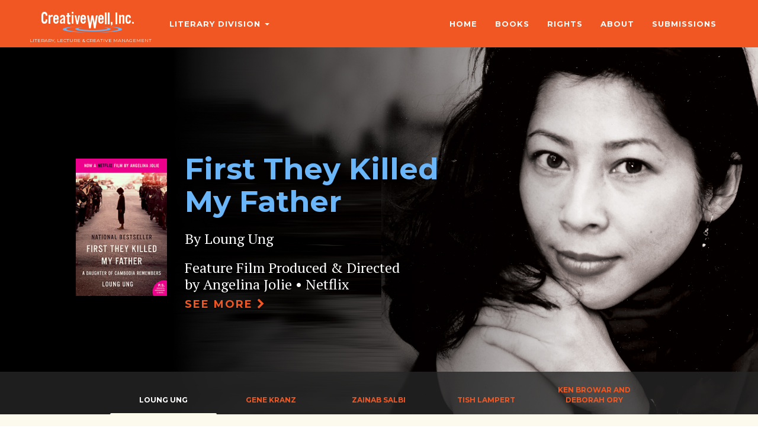

--- FILE ---
content_type: text/html; charset=UTF-8
request_url: https://creativewell.com/literary-division
body_size: 5312
content:
<!DOCTYPE html>
<html lang="en">

<head>
    <!-- Meta -->
<meta charset="utf-8">
<meta http-equiv="X-UA-Compatible" content="IE=edge">
<meta http-equiv="Content-Type" content="text/html; charset=UTF-8">
<meta name="description" content="Literary, Lecture &amp; Creative Management">
<meta name="author" content="CreativeWell, Inc.">
<meta name="viewport" content="width=device-width, initial-scale=1">
<meta name="csrf-token" content="rmiFJBja9Yqs8nk5mtG9crOJKVRAGGGWMjLW7jZY"/>
<meta name="copyright" content="CreativeWell, Inc.">

<!-- Favicon -->
<link rel="icon" type="image/x-icon" href="/app/cw_cms/assets/addons/cw_cms/anomaly/cw-theme/resources/img/favicon.png">
<link rel="shortcut icon" type="image/x-icon" href="/app/cw_cms/assets/addons/cw_cms/anomaly/cw-theme/resources/img/favicon.png">
<link rel="apple-touch-icon" type="image/x-icon" href="/app/cw_cms/assets/addons/cw_cms/anomaly/cw-theme/resources/img/favicon.png"/>

<!-- Bootstrap Core CSS - Uses Bootswatch Flatly Theme: http://bootswatch.com/flatly/ -->


<!-- Custom CSS -->




<!-- Custom Fonts -->

<link href="https://fonts.googleapis.com/css?family=Montserrat:400,700|PT+Serif:400,400i,700" rel="stylesheet" type="text/css">

<link media="all" type="text/css" rel="stylesheet" href="https://creativewell.com/app/cw_cms/assets/public/theme.css">


<script type="text/javascript">

    var APPLICATION_URL = "https://creativewell.com";
    var APPLICATION_REFERENCE = "cw_cms";
    var APPLICATION_DOMAIN = "creativewell.com";

    var CSRF_TOKEN = "rmiFJBja9Yqs8nk5mtG9crOJKVRAGGGWMjLW7jZY";
    var APP_DEBUG = "";
    var APP_URL = "http://creativewell.com";
    var REQUEST_ROOT = "https://creativewell.com";
    var REQUEST_ROOT_PATH = "";
    var TIMEZONE = "America/New_York";
    var LOCALE = "en";
</script>


<!-- HTML5 Shim and Respond.js IE8 support of HTML5 elements and media queries -->
<!-- WARNING: Respond.js doesn"t work if you view the page via file:// -->
<!--[if lt IE 9]>
<script src="https://oss.maxcdn.com/libs/html5shiv/3.7.0/html5shiv.js"></script>
<script src="https://oss.maxcdn.com/libs/respond.js/1.4.2/respond.min.js"></script>
<![endif]-->    <title>
	    CreativeWell, Inc.  &#8250; CreativeWell, Inc: Literary, Lecture, and Creative Management &gt; Literary Division	</title>
	<!-- Facebook -->
		<meta property="og:title" content="CreativeWell, Inc: Literary, Lecture, and Creative Management &gt; Literary Division"/>
	<meta property="og:image" content="http://www.creativewell.com/app/cw_cms/assets/addons/cw_cms/anomaly/cw-theme/resources/img/CW-Facebook-Default.png"/>
	<meta property="og:site_name" content="CreativeWell, Inc."/>
	<meta property="og:description" content="CreativeWell, Inc. is a literary, lecture and creative management company representing people whose exemplary dedication and creative vision in their respective fields contribute to expanding the social, personal, creative and/or political horizon of the audiences we help reach."/>
	
	<!-- Twitter -->
		<meta name="twitter:card" content="summary" />
	<meta name="twitter:title" content="CreativeWell, Inc." />
	<meta name="twitter:description" content="CreativeWell, Inc. is a literary, lecture and creative management company representing people whose exemplary dedication and creative vision in their respective fields contribute to expanding the social, personal, creative and/or political horizon of the audiences we help reach." />
		</head>

<body>

<!-- Navigation -->
<nav class="navbar navbar-default navbar-fixed-top">
    <div class="container">
         <!-- Brand and toggle get grouped for better mobile display -->
<div class="navbar-header page-scroll">
    <button type="button" class="navbar-toggle" data-toggle="collapse"
            data-target="#bs-example-navbar-collapse-1">
        <span class="sr-only">Toggle navigation</span>
        <span class="icon-bar"></span>
        <span class="icon-bar"></span>
        <span class="icon-bar"></span>
		<span id="my-list-count-hamburger" class="badge hamburger-badge">0</span>
    </button>
    <a class="navbar-brand" href="https://creativewell.com">
        <img src="https://creativewell.com/app/cw_cms/assets/images/logo.png" height="35"><div class="navbar-tagline">Literary, Lecture &amp; Creative Management</div>
    </a>
</div>        <div class="collapse navbar-collapse" id="bs-example-navbar-collapse-1">
    <ul class="nav navbar-nav navbar-left">
        <li class="dropdown">
        <a href="#" class="dropdown-toggle division-toggle" data-toggle="dropdown" role="button" aria-haspopup="true" aria-expanded="false">Literary Division <span class="caret"></span></a>
            <ul class="dropdown-menu division-menu">
                <li>Switch Division to<br/><a href="/lecture-division">Lecture <span class="fa fa-chevron-right" aria-hidden="true"></span></a></li>
            </ul>
        </li>
    </ul>
    <ul class="nav navbar-nav navbar-right">
        <li><a href="/literary-division/">Home</a></li>
        <li><a href="/literary-division/books">Books</a></li>
        <li><a href="/literary-division/rights">Rights</a></li>
        <li><a href="/literary-division/about">About</a></li>
        <li><a href="/literary-division/submissions">Submissions</a></li>
    </ul>
</div>    </div>
    <!-- /.container-fluid -->
</nav>

<div id="main-content">
	<!-- jQuery -->


<!-- Bootstrap Core JavaScript -->


<!-- Plugin JavaScript -->






<!-- Custom Theme JavaScript -->



<script src="https://creativewell.com/app/cw_cms/assets/public/theme.js"></script>

<!-- After the theme.js assets -->
<script src="//cdnjs.cloudflare.com/ajax/libs/jquery-easing/1.3/jquery.easing.min.js"></script>
<script src="https://code.jquery.com/ui/1.12.1/jquery-ui.min.js" integrity="sha256-VazP97ZCwtekAsvgPBSUwPFKdrwD3unUfSGVYrahUqU=" crossorigin="anonymous"></script>

	    
<div id="spotlight-carousel" class="carousel slide" data-ride="carousel">
		<ol class="speaker-well carousel-indicators">
									<li data-target="#spotlight-carousel" data-slide-to="0" class="active">Loung Ung
					<div class="progress">
						<div class="progress-bar" role="progressbar" aria-valuenow="0" aria-valuemin="0" aria-valuemax="100" style="width: 0%;"></div>
					</div>
				</span>
    							    			<li data-target="#spotlight-carousel" data-slide-to="1">Gene Kranz
    				<div class="progress">
						<div class="progress-bar" role="progressbar" aria-valuenow="0" aria-valuemin="0" aria-valuemax="100" style="width: 0%;"></div>
					</div>
				</span>
    							    			<li data-target="#spotlight-carousel" data-slide-to="2">Zainab Salbi
    				<div class="progress">
						<div class="progress-bar" role="progressbar" aria-valuenow="0" aria-valuemin="0" aria-valuemax="100" style="width: 0%;"></div>
					</div>
				</span>
    							    			<li data-target="#spotlight-carousel" data-slide-to="3">Tish Lampert
    				<div class="progress">
						<div class="progress-bar" role="progressbar" aria-valuenow="0" aria-valuemin="0" aria-valuemax="100" style="width: 0%;"></div>
					</div>
				</span>
    							    			<li data-target="#spotlight-carousel" data-slide-to="4">Ken Browar and Deborah Ory
    				<div class="progress">
						<div class="progress-bar" role="progressbar" aria-valuenow="0" aria-valuemin="0" aria-valuemax="100" style="width: 0%;"></div>
					</div>
				</span>
    					</ol>
	<div class="carousel-inner">
					<div class="item active">
																																							<div class="carousel" style="background-image: url('/app/cw_cms/files-module/local/images/Spotlight-Loung-Ung-1.jpg'); background-position: right;"></div>
			<div class="carousel-caption" style="left: 10%; right: 35%;">
				<div class="row">
					<div class="col-md-3">
							<img class="spotlight-media img-responsive" src="/app/cw_cms/files-module/local/images/FirstTheyKilledMyFather-Fil-pb-c-500.jpg" alt="First They Killed My Father">
					</div>
					<div class="col-md-9">
						<h1>First They Killed My Father</h1>
<h2>By Loung Ung</h2>
<h2>Feature Film Produced & Directed&nbsp;<br>by Angelina Jolie&nbsp;•&nbsp;Netflix</h2>
						<p><span class="primaryChevron"><a href="/literary-division/book?id=first-they-killed-my-father">See More <span class="fa fa-chevron-right" aria-hidden="true"></span></a></span></p>
					</div>
				</div>
			</div>
		</div>
					<div class="item">
																																			<div class="carousel" style="background-image: url('/app/cw_cms/files-module/local/images/Spotlight-Gene-Kranz.jpg'); background-position: left;"></div>
			<div class="carousel-caption" style="left: 35%; right: 10%;">
				<div class="row">
					<div class="col-md-3">
							<img class="spotlight-media img-responsive" src="/app/cw_cms/files-module/local/images/Book-_0003_Failure-Is-Not-An-Option.jpg" alt="Failure Is Not An Option">
					</div>
					<div class="col-md-9">
						<h1>Failure Is Not an Option</h1>
<h6>by gene kranz</h6>
<h2>Mission Control From Mercury to Apollo 13 and Beyond</h2>
						<p><span class="primaryChevron"><a href="/literary-division/book?id=failure-is-not-an-option">See More <span class="fa fa-chevron-right" aria-hidden="true"></span></a></span></p>
					</div>
				</div>
			</div>
		</div>
					<div class="item">
																																			<div class="carousel" style="background-image: url('/app/cw_cms/files-module/local/images/Salbi,-Zainab_B-&amp;-W_Transparent-Spotlight-face-lower.jpg'); background-position: left;"></div>
			<div class="carousel-caption" style="left: 35%; right: 10%;">
				<div class="row">
					<div class="col-md-3">
							<img class="spotlight-media img-responsive" src="/app/cw_cms/files-module/local/images/Freedom-Is-An-Inside-Job-500web.jpg" alt="Freedom Is An Inside Job">
					</div>
					<div class="col-md-9">
						<h1><em>Freedom Is An Inside Job&nbsp;</em></h1>
<h2>by Zainab Salbi&nbsp;- Pub Date 10.02</h2>
<h2>Bestselling Author, TV&nbsp;Host &<br>Founder of Women for Women International</h2>
						<p><span class="primaryChevron"><a href="/literary-division/book?id=freedom-is-an-inside-job">See More <span class="fa fa-chevron-right" aria-hidden="true"></span></a></span></p>
					</div>
				</div>
			</div>
		</div>
					<div class="item">
																																							<div class="carousel" style="background-image: url('/app/cw_cms/files-module/local/images/Lampert_2276x1240bwc.jpg'); background-position: right;"></div>
			<div class="carousel-caption" style="left: 10%; right: 35%;">
				<div class="row">
					<div class="col-md-3">
							<img class="spotlight-media img-responsive" src="/app/cw_cms/files-module/local/images/WeProtestCover_500.jpg" alt="We Protest: Fighting For What We Believe In">
					</div>
					<div class="col-md-9">
						<h1>We Protest: Fighting For What We Believe In</h1>
<h2>Author, Photojournalist &&nbsp;Podcast Host&nbsp;Tish Lampert</h2>
<h2>A call to action--inspiring citizens to stand up and fight for social justice in our nation.</h2>
						<p><span class="primaryChevron"><a href="/literary-division/book?id=we-protest-fighting-for-what-we-believe-in">See More <span class="fa fa-chevron-right" aria-hidden="true"></span></a></span></p>
					</div>
				</div>
			</div>
		</div>
					<div class="item">
																																			<div class="carousel" style="background-image: url('/app/cw_cms/files-module/local/images/Spotlight-Art-of-Dance.jpg'); background-position: left;"></div>
			<div class="carousel-caption" style="left: 35%; right: 10%;">
				<div class="row">
					<div class="col-md-3">
							<img class="spotlight-media img-responsive" src="/app/cw_cms/files-module/local/images/Book-Cover-Largest-500.jpg" alt="The Art of Movement">
					</div>
					<div class="col-md-9">
						<h1>THE ART OF MOVEMENT</h1>
<h6>By Ken Browar & Deborah Ory<br>NYC Dance Project</h6>
<h2>A stunning celebration of movement and dance.</h2>
						<p><span class="primaryChevron"><a href="/literary-division/book?id=the-art-of-movement">See More <span class="fa fa-chevron-right" aria-hidden="true"></span></a></span></p>
					</div>
				</div>
			</div>
		</div>
		</div>
</div>

<div class="highlighted-area highlighted-books">
	<div id="content">
    	<div class="container">
			<h3 class="gray">Highlighted Books</h3>
											    	    			    							<div class="row">
					<div class="col-md-0">
					</div>
						    		<div class="book-card col-xs-6 col-md-2">
						<a href="/literary-division/book?id=fair-food">
							<img class="img-responsive center-block" src="/app/cw_cms/files-module/local/images/Book-Small-_0004_Fair-Food.jpg" alt="Fair Food">
							<h3 class="dark-blue">Fair Food</h3>
							<p class="book-author">Oran Hesterman, Ph.D.</p>
						</a>
					</div>
						    	    				    		<div class="book-card col-xs-6 col-md-2">
						<a href="/literary-division/book?id=to-hell-and-back">
							<img class="img-responsive center-block" src="/app/cw_cms/files-module/local/images/Book-Small-_0002_To-Hell-And-Back.jpg" alt="To Hell And Back">
							<h3 class="dark-blue">To Hell And Back</h3>
							<p class="book-author">Charles Pellegrino</p>
						</a>
					</div>
						    	    				    		<div class="book-card col-xs-6 col-md-2">
						<a href="/literary-division/book?id=serving-in-silence">
							<img class="img-responsive center-block" src="/app/cw_cms/files-module/local/images/Grethe-Cammermeyer-EpubSIS_small-350.jpg" alt="Serving in Silence">
							<h3 class="dark-blue">Serving in Silence</h3>
							<p class="book-author">Col. Margarethe Cammermeyer, RN, Ph.D. (Ret.)</p>
						</a>
					</div>
						    	    				    		<div class="book-card col-xs-6 col-md-2">
						<a href="/literary-division/book?id=calm-clarity">
							<img class="img-responsive center-block" src="/app/cw_cms/files-module/local/images/Calm-Clarity-Cover-Small-350.jpg" alt="Calm Clarity">
							<h3 class="dark-blue">Calm Clarity</h3>
							<p class="book-author">Due Quach</p>
						</a>
					</div>
						    	    				    		<div class="book-card col-xs-6 col-md-2">
						<a href="/literary-division/book?id=we-protest-fighting-for-what-we-believe-in">
							<img class="img-responsive center-block" src="/app/cw_cms/files-module/local/images/WeProtestCover_350.jpg" alt="We Protest: Fighting For What We Believe In">
							<h3 class="dark-blue">We Protest: Fighting For What We Believe In</h3>
							<p class="book-author">Tish Lampert</p>
						</a>
					</div>
						    	    				    		<div class="book-card col-xs-6 col-md-2">
						<a href="/literary-division/book?id=nobody-casualties-of-america-s-war-on-the-vulnerable">
							<img class="img-responsive center-block" src="/app/cw_cms/files-module/local/images/Book-Small-_0001_Nobody.jpg" alt="Nobody: Casualties of America’s War on the Vulnerable">
							<h3 class="dark-blue">Nobody: Casualties of America’s War on the Vulnerable</h3>
							<p class="book-author">Marc Lamont Hill</p>
						</a>
					</div>
									<div class="col-md-0">
					</div>
				</div>
						    	    </div>
	</div>
</div>

<div class="highlighted-area twitter-feed">
	<div id="content">
    	<div class="container">
			<h3 class="gray">Twitter</h3>
			<a class="twitter-timeline" href="https://twitter.com/Creativewellinc" data-chrome="nofooter noborders noscrollbar transparent" data-tweet-limit="5"></a><script async src="//platform.twitter.com/widgets.js" charset="utf-8"></script>
		</div>
	</div>
</div>
</div>

<!-- Footer -->
<footer>
    <div class="footer-above">
        <div class="container">
            <div class="row">
                <div class="footer-left footer-col col-xs-12 col-md-4 clearfix">
                    <p class="small"><img src="https://creativewell.com/app/cw_cms/assets/images/logo.png" height="35"></p>
                    <p class="small">Literary, Lecture &amp; Creative Management</p>
                    <p class="small">&copy; 2026 CreativeWell, Inc.</p>
                </div>
                <div class="footer-middle footer-col col-xs-12 col-md-4">
                    <ul class="list-inline">
                        <li>
                            <a href="https://www.facebook.com/creativewell/" target="_blank"  class="btn-social btn-outline"><i class="fa fa-fw fa-facebook"></i></a>
                        </li>
                        <li>
                            <a href="https://twitter.com/Creativewellinc" target="_blank"  class="btn-social btn-outline"><i class="fa fa-fw fa-twitter"></i></a>
                        </li>
                        <li>
                            <a href="https://www.linkedin.com/company/6519340" target="_blank" class="btn-social btn-outline"><i class="fa fa-linkedin"></i></a>
                        </li>
                    </ul>
                    <p>+1 973 783 7575</p>
                                        <p><a href="mailto:info@creativewell.com">info@creativewell.com</a></p>
                </div>
                <div class="footer-col col-xs-12 col-md-4">
                    <h3>Sign up for our newsletter</h3>
                    <p class="small">Be the first to hear about our new programs, news and updates</p>
                        <form action="//creativewell.us11.list-manage.com/subscribe/post?u=9e93a619a3e3e42113de2950d&amp;id=405e480c53" method="POST" class="form-inline">
                            <div class="row">
                                <div class="floating-label-form-group col-xs-12 col-md-9">
                                    <label for="title">Email</label>
                                    <input type="email" class="form-control" name="EMAIL" id="mce-EMAIL" placeholder="Enter your email here">
                                </div>
                                <button type="submit" class="btn btn-orange-sm col-xs-12 col-md-3">Submit</button>
                            </div>
                        </form>
                    </div>
                </div>
            </div>
        </div>
    </div>
</footer>

</body>
<script>
  (function(i,s,o,g,r,a,m){i['GoogleAnalyticsObject']=r;i[r]=i[r]||function(){
  (i[r].q=i[r].q||[]).push(arguments)},i[r].l=1*new Date();a=s.createElement(o),
  m=s.getElementsByTagName(o)[0];a.async=1;a.src=g;m.parentNode.insertBefore(a,m)
  })(window,document,'script','https://www.google-analytics.com/analytics.js','ga');

  ga('create', 'UA-100421371-1', 'auto');
  ga('send', 'pageview');

</script>
</html>


--- FILE ---
content_type: text/plain
request_url: https://www.google-analytics.com/j/collect?v=1&_v=j102&a=136818227&t=pageview&_s=1&dl=https%3A%2F%2Fcreativewell.com%2Fliterary-division&ul=en-us%40posix&dt=CreativeWell%2C%20Inc.%20%E2%80%BA%20CreativeWell%2C%20Inc%3A%20Literary%2C%20Lecture%2C%20and%20Creative%20Management%20%3E%20Literary%20Division&sr=1280x720&vp=1280x720&_u=IEBAAEABAAAAACAAI~&jid=931563966&gjid=387019089&cid=2119666852.1768891021&tid=UA-100421371-1&_gid=1875652539.1768891021&_r=1&_slc=1&z=1529430563
body_size: -451
content:
2,cG-3XW3CZVRS9